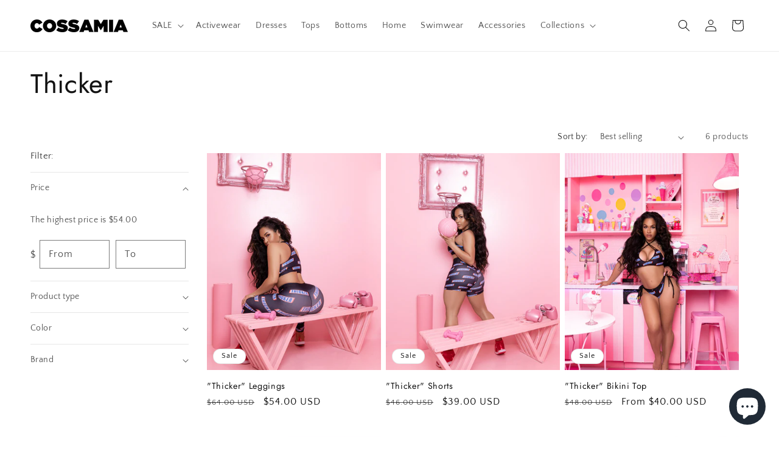

--- FILE ---
content_type: text/css
request_url: https://www.cossamia.com/cdn/shop/t/15/assets/additional.css?v=164175202621568808211712878230
body_size: -629
content:
.menu-drawer {
  background-color: #ffffff !important;
}
